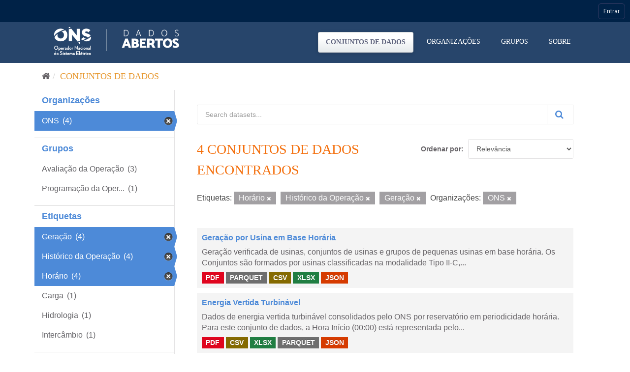

--- FILE ---
content_type: text/html; charset=utf-8
request_url: https://dados.ons.org.br/dataset/?tags=Hor%C3%A1rio&tags=Hist%C3%B3rico+da+Opera%C3%A7%C3%A3o&tags=Gera%C3%A7%C3%A3o&organization=ons
body_size: 28860
content:
<!DOCTYPE html>
<!--[if IE 9]> <html lang="pt_BR" class="ie9"> <![endif]-->
<!--[if gt IE 8]><!--> <html lang="pt_BR"> <!--<![endif]-->
  <head>

    <!-- Google Tag Manager -->
  <script>(function(w,d,s,l,i){w[l]=w[l]||[];w[l].push({'gtm.start':
  new Date().getTime(),event:'gtm.js'});var f=d.getElementsByTagName(s)[0],
  j=d.createElement(s),dl=l!='dataLayer'?'&l='+l:'';j.async=true;j.src=
  'https://www.googletagmanager.com/gtm.js?id='+i+dl;f.parentNode.insertBefore(j,f);
  })(window,document,'script','dataLayer','GTM-MQTMHJ27');</script>
    <!-- End Google Tag Manager -->
  
    <meta charset="utf-8" />
      <meta name="generator" content="ckan 2.9.11" />
      <meta name="viewport" content="width=device-width, initial-scale=1.0">
    <title>Conjunto de dados - ONS DADOS ABERTOS</title>

    
    
    <link rel="shortcut icon" href="/base/images/favicon.ico" />
      <link rel="preconnect" href="https://fonts.gstatic.com">
      <link href="https://fonts.googleapis.com/css2?family=Roboto:wght@100;400;700&display=swap" rel="stylesheet">  
      <link href="/base/css/neutra_display_thin_alt.css" rel="stylesheet" type="text/css"/>
      <link rel="stylesheet" href="https://stackpath.bootstrapcdn.com/bootstrap/4.4.1/css/bootstrap.min.css" integrity="sha384-Vkoo8x4CGsO3+Hhxv8T/Q5PaXtkKtu6ug5TOeNV6gBiFeWPGFN9MuhOf23Q9Ifjh" crossorigin="anonymous">
    
    
        <script type="text/javascript">
  (function(i,s,o,g,r,a,m){i['GoogleAnalyticsObject']=r;i[r]=i[r]||function(){
  (i[r].q=i[r].q||[]).push(arguments)},i[r].l=1*new Date();a=s.createElement(o),
  m=s.getElementsByTagName(o)[0];a.async=1;a.src=g;m.parentNode.insertBefore(a,m)
  })(window,document,'script','//www.google-analytics.com/analytics.js','ga');

  ga('create', 'UA-198149953-1', 'auto', {});
  
  ga('set', 'anonymizeIp', true);
  ga('send', 'pageview');
</script>
    

      
      
      
      
    

    
      
      
    

    
    <link href="/webassets/base/8259b72f_main.css" rel="stylesheet"/>
    

	<!-- Global site tag (gtag.js) - Google Analytics -->
	<script async src="https://www.googletagmanager.com/gtag/js?id=G-EFSJ19QBE0"></script>
	<script>
	  window.dataLayer = window.dataLayer || [];
	  function gtag(){dataLayer.push(arguments);}
	  gtag('js', new Date());
	  gtag('config', 'G-EFSJ19QBE0');
	</script>

	<meta
	  name="description"
	  content="O Portal de Dados Abertos do ONS reúne dados históricos do setor elétrico brasileiro de maneira fácil e democrática.">

	<!-- Hotjar Tracking Code for Dados Abertos ONS -->
	<script> (function(h,o,t,j,a,r){ h.hj=h.hj||function(){(h.hj.q=h.hj.q||[]).push(arguments)}; h._hjSettings={hjid:2430125,hjsv:6}; a=o.getElementsByTagName('head')[0]; r=o.createElement('script');r.async=1; r.src=t+h._hjSettings.hjid+j+h._hjSettings.hjsv; a.appendChild(r); })(window,document,'https://static.hotjar.com/c/hotjar-','.js?sv='); </script>

  </head>

  
  <body data-site-root="https://dados.ons.org.br/" data-locale-root="https://dados.ons.org.br/" >
    
    <!-- Google Tag Manager (noscript) -->
    <noscript><iframe src="https://www.googletagmanager.com/ns.html?id=GTM-MQTMHJ27"
    height="0" width="0" style="display:none;visibility:hidden"></iframe></noscript>
    <!-- End Google Tag Manager (noscript) -->
    
    
    
        
    

    
    <div class="sr-only sr-only-focusable"><a href="#content">Pular para o conteúdo</a></div>
  

  
    

<!--BARRA ONS-->
<navegacao-global CDNBarraGlobal="https://navegacaoglobal.ons.org.br" Publica="true" itens='[]' style="position: relative; z-index: 9999;">
</navegacao-global>
<script src="https://navegacaoglobal.ons.org.br/NavegacaoGlobal.js"></script>
<!--END OF BARRA ONS-->


 


<header class="navbar navbar-static-top masthead ">
    
  <div class="container">
    <div class="navbar-right">
      <button data-target="#main-navigation-toggle" data-toggle="collapse" class="navbar-toggle collapsed" type="button" aria-label="expand or collapse" aria-expanded="false">
        <span class="sr-only">Toggle navigation</span>
        <span class="fa fa-bars"></span>
      </button>
    </div>
    <hgroup class="header-image navbar-left">
       
      <a class="logo" href="/"><img src="https://dados.ons.org.br/base/images/logodadosabertos.png" alt="ONS DADOS ABERTOS" title="ONS DADOS ABERTOS" /></a>
       
    </hgroup>

    <div class="collapse navbar-collapse" id="main-navigation-toggle">
      
      <nav class="section navigation">
        <ul class="nav nav-pills">
            
		<li class="active"><a href="/dataset/">Conjuntos de dados</a></li><li><a href="/organization/">Organizações</a></li><li><a href="/group/">Grupos</a></li><li><a href="/about">Sobre</a></li>
	    
        </ul>
      </nav>
       
      
    </div>
  </div>
</header>

  
    <div class="main">
      <div id="content" class="container">
        
          
            <div class="flash-messages">
              
                
              
            </div>
          

          
            <div class="toolbar" role="navigation" aria-label="Breadcrumb">
              
                
                  <ol class="breadcrumb">
                    
<li class="home"><a href="/" aria-label="Início"><i class="fa fa-home"></i><span> Início</span></a></li>
                    
  <li class="active"><a href="/dataset/">Conjuntos de dados</a></li>

                  </ol>
                
              
            </div>
          

          <div class="row wrapper">
            
            
            

            
              <aside class="secondary col-sm-3">
                
                
  <div class="filters">
    <div>
      
        

    
    
	
	    
	    
		<section class="module module-narrow module-shallow">
		    
			<h2 class="module-heading">
			    <!--i class="fa fa-filter"></i-->
			    
			    Organizações
			</h2>
		    
		    
			
			    
				<nav aria-label="Organizações">
				    <ul class="list-unstyled nav nav-simple nav-facet">
					
					    
					    
					    
					    
					    <li class="nav-item active">
						<a href="/dataset/?tags=Hor%C3%A1rio&amp;tags=Hist%C3%B3rico+da+Opera%C3%A7%C3%A3o&amp;tags=Gera%C3%A7%C3%A3o" title="">
						    <span class="item-label">ONS</span>
						    <span class="hidden separator"></span>
						    <span class="item-count badge">(4)</span>
						</a>
					    </li>
					
				    </ul>
				</nav>

				<p class="module-footer">
				    
					
				    
				</p>
			    
			
		    
		</section>
	    
	
    

      
        

    
    
	
	    
	    
		<section class="module module-narrow module-shallow">
		    
			<h2 class="module-heading">
			    <!--i class="fa fa-filter"></i-->
			    
			    Grupos
			</h2>
		    
		    
			
			    
				<nav aria-label="Grupos">
				    <ul class="list-unstyled nav nav-simple nav-facet">
					
					    
					    
					    
					    
					    <li class="nav-item">
						<a href="/dataset/?tags=Hor%C3%A1rio&amp;tags=Hist%C3%B3rico+da+Opera%C3%A7%C3%A3o&amp;tags=Gera%C3%A7%C3%A3o&amp;organization=ons&amp;groups=avaliacao_da_operacao" title="">
						    <span class="item-label">Avaliação da Operação</span>
						    <span class="hidden separator"></span>
						    <span class="item-count badge">(3)</span>
						</a>
					    </li>
					
					    
					    
					    
					    
					    <li class="nav-item">
						<a href="/dataset/?tags=Hor%C3%A1rio&amp;tags=Hist%C3%B3rico+da+Opera%C3%A7%C3%A3o&amp;tags=Gera%C3%A7%C3%A3o&amp;organization=ons&amp;groups=programacao-da-operacao" title="Programação da Operação">
						    <span class="item-label">Programação da Oper...</span>
						    <span class="hidden separator"></span>
						    <span class="item-count badge">(1)</span>
						</a>
					    </li>
					
				    </ul>
				</nav>

				<p class="module-footer">
				    
					
				    
				</p>
			    
			
		    
		</section>
	    
	
    

      
        

    
    
	
	    
	    
		<section class="module module-narrow module-shallow">
		    
			<h2 class="module-heading">
			    <!--i class="fa fa-filter"></i-->
			    
			    Etiquetas
			</h2>
		    
		    
			
			    
				<nav aria-label="Etiquetas">
				    <ul class="list-unstyled nav nav-simple nav-facet">
					
					    
					    
					    
					    
					    <li class="nav-item active">
						<a href="/dataset/?tags=Hor%C3%A1rio&amp;tags=Hist%C3%B3rico+da+Opera%C3%A7%C3%A3o&amp;organization=ons" title="">
						    <span class="item-label">Geração</span>
						    <span class="hidden separator"></span>
						    <span class="item-count badge">(4)</span>
						</a>
					    </li>
					
					    
					    
					    
					    
					    <li class="nav-item active">
						<a href="/dataset/?tags=Hor%C3%A1rio&amp;tags=Gera%C3%A7%C3%A3o&amp;organization=ons" title="">
						    <span class="item-label">Histórico da Operação</span>
						    <span class="hidden separator"></span>
						    <span class="item-count badge">(4)</span>
						</a>
					    </li>
					
					    
					    
					    
					    
					    <li class="nav-item active">
						<a href="/dataset/?tags=Hist%C3%B3rico+da+Opera%C3%A7%C3%A3o&amp;tags=Gera%C3%A7%C3%A3o&amp;organization=ons" title="">
						    <span class="item-label">Horário</span>
						    <span class="hidden separator"></span>
						    <span class="item-count badge">(4)</span>
						</a>
					    </li>
					
					    
					    
					    
					    
					    <li class="nav-item">
						<a href="/dataset/?tags=Hor%C3%A1rio&amp;tags=Hist%C3%B3rico+da+Opera%C3%A7%C3%A3o&amp;tags=Gera%C3%A7%C3%A3o&amp;organization=ons&amp;tags=Carga" title="">
						    <span class="item-label">Carga</span>
						    <span class="hidden separator"></span>
						    <span class="item-count badge">(1)</span>
						</a>
					    </li>
					
					    
					    
					    
					    
					    <li class="nav-item">
						<a href="/dataset/?tags=Hor%C3%A1rio&amp;tags=Hist%C3%B3rico+da+Opera%C3%A7%C3%A3o&amp;tags=Gera%C3%A7%C3%A3o&amp;organization=ons&amp;tags=Hidrologia" title="">
						    <span class="item-label">Hidrologia</span>
						    <span class="hidden separator"></span>
						    <span class="item-count badge">(1)</span>
						</a>
					    </li>
					
					    
					    
					    
					    
					    <li class="nav-item">
						<a href="/dataset/?tags=Hor%C3%A1rio&amp;tags=Hist%C3%B3rico+da+Opera%C3%A7%C3%A3o&amp;tags=Gera%C3%A7%C3%A3o&amp;organization=ons&amp;tags=Interc%C3%A2mbio" title="">
						    <span class="item-label">Intercâmbio</span>
						    <span class="hidden separator"></span>
						    <span class="item-count badge">(1)</span>
						</a>
					    </li>
					
				    </ul>
				</nav>

				<p class="module-footer">
				    
					
				    
				</p>
			    
			
		    
		</section>
	    
	
    

      
        

    
    
	
	    
	    
		<section class="module module-narrow module-shallow">
		    
			<h2 class="module-heading">
			    <!--i class="fa fa-filter"></i-->
			    
			    Formatos
			</h2>
		    
		    
			
			    
				<nav aria-label="Formatos">
				    <ul class="list-unstyled nav nav-simple nav-facet">
					
					    
					    
					    
					    
					    <li class="nav-item">
						<a href="/dataset/?tags=Hor%C3%A1rio&amp;tags=Hist%C3%B3rico+da+Opera%C3%A7%C3%A3o&amp;tags=Gera%C3%A7%C3%A3o&amp;organization=ons&amp;res_format=CSV" title="">
						    <span class="item-label">CSV</span>
						    <span class="hidden separator"></span>
						    <span class="item-count badge">(4)</span>
						</a>
					    </li>
					
					    
					    
					    
					    
					    <li class="nav-item">
						<a href="/dataset/?tags=Hor%C3%A1rio&amp;tags=Hist%C3%B3rico+da+Opera%C3%A7%C3%A3o&amp;tags=Gera%C3%A7%C3%A3o&amp;organization=ons&amp;res_format=JSON" title="">
						    <span class="item-label">JSON</span>
						    <span class="hidden separator"></span>
						    <span class="item-count badge">(4)</span>
						</a>
					    </li>
					
					    
					    
					    
					    
					    <li class="nav-item">
						<a href="/dataset/?tags=Hor%C3%A1rio&amp;tags=Hist%C3%B3rico+da+Opera%C3%A7%C3%A3o&amp;tags=Gera%C3%A7%C3%A3o&amp;organization=ons&amp;res_format=PARQUET" title="">
						    <span class="item-label">PARQUET</span>
						    <span class="hidden separator"></span>
						    <span class="item-count badge">(4)</span>
						</a>
					    </li>
					
					    
					    
					    
					    
					    <li class="nav-item">
						<a href="/dataset/?tags=Hor%C3%A1rio&amp;tags=Hist%C3%B3rico+da+Opera%C3%A7%C3%A3o&amp;tags=Gera%C3%A7%C3%A3o&amp;organization=ons&amp;res_format=PDF" title="">
						    <span class="item-label">PDF</span>
						    <span class="hidden separator"></span>
						    <span class="item-count badge">(4)</span>
						</a>
					    </li>
					
					    
					    
					    
					    
					    <li class="nav-item">
						<a href="/dataset/?tags=Hor%C3%A1rio&amp;tags=Hist%C3%B3rico+da+Opera%C3%A7%C3%A3o&amp;tags=Gera%C3%A7%C3%A3o&amp;organization=ons&amp;res_format=XLSX" title="">
						    <span class="item-label">XLSX</span>
						    <span class="hidden separator"></span>
						    <span class="item-count badge">(4)</span>
						</a>
					    </li>
					
				    </ul>
				</nav>

				<p class="module-footer">
				    
					
				    
				</p>
			    
			
		    
		</section>
	    
	
    

      
        

    
    
	
	    
	    
		<section class="module module-narrow module-shallow">
		    
			<h2 class="module-heading">
			    <!--i class="fa fa-filter"></i-->
			    
			    Licenças
			</h2>
		    
		    
			
			    
				<nav aria-label="Licenças">
				    <ul class="list-unstyled nav nav-simple nav-facet">
					
					    
					    
					    
					    
					    <li class="nav-item">
						<a href="/dataset/?tags=Hor%C3%A1rio&amp;tags=Hist%C3%B3rico+da+Opera%C3%A7%C3%A3o&amp;tags=Gera%C3%A7%C3%A3o&amp;organization=ons&amp;license_id=cc-by" title="Creative Commons Atribuição">
						    <span class="item-label">Creative Commons At...</span>
						    <span class="hidden separator"></span>
						    <span class="item-count badge">(4)</span>
						</a>
					    </li>
					
				    </ul>
				</nav>

				<p class="module-footer">
				    
					
				    
				</p>
			    
			
		    
		</section>
	    
	
    

      
    </div>
    <a class="close no-text hide-filters"><i class="fa fa-times-circle"></i><span class="text">close</span></a>
  </div>

              </aside>
            

            
              <div class="primary col-sm-9 col-xs-12" role="main">
                
                
  <section class="module">
    <div class="module-content">
      
        
      
      
        
        
        







<form id="dataset-search-form" class="search-form" method="get" data-module="select-switch">

  
    <div class="input-group search-input-group">
      <input aria-label="Search datasets..." id="field-giant-search" type="text" class="form-control input-lg" name="q" value="" autocomplete="off" placeholder="Search datasets...">
      
      <span class="input-group-btn">
        <button class="btn btn-default btn-lg btn-search" type="submit" value="search" aria-label="Submit">
          <i class="fa fa-search"></i>
        </button>
      </span>
      
    </div>
  

  
    <span>
  
  

  
  
  
  <input type="hidden" name="tags" value="Horário" />
  
  
  
  
  
  <input type="hidden" name="tags" value="Histórico da Operação" />
  
  
  
  
  
  <input type="hidden" name="tags" value="Geração" />
  
  
  
  
  
  <input type="hidden" name="organization" value="ons" />
  
  
  
  </span>
  

  
    
      <div class="form-select form-group control-order-by">
        <label for="field-order-by">Ordenar por</label>
        <select id="field-order-by" name="sort" class="form-control">
          
            
              <option value="score desc, metadata_modified desc" selected="selected">Relevância</option>
            
          
            
              <option value="title_string asc">Nome Crescente</option>
            
          
            
              <option value="title_string desc">Nome Descrescente</option>
            
          
            
              <option value="metadata_modified desc">Modificada pela última vez</option>
            
          
            
          
        </select>
        
        <button class="btn btn-default js-hide" type="submit">Ir</button>
        
      </div>
    
  

  
    
      <h1>

  
  
  
  

4 conjuntos de dados encontrados</h1>
    
  

  
    
      <p class="filter-list">
        
          
          <span class="facet">Etiquetas:</span>
          
            <span class="filtered pill">Horário
              <a href="/dataset/?tags=Hist%C3%B3rico+da+Opera%C3%A7%C3%A3o&amp;tags=Gera%C3%A7%C3%A3o&amp;organization=ons" class="remove" title="Remover"><i class="fa fa-times"></i></a>
            </span>
          
            <span class="filtered pill">Histórico da Operação
              <a href="/dataset/?tags=Hor%C3%A1rio&amp;tags=Gera%C3%A7%C3%A3o&amp;organization=ons" class="remove" title="Remover"><i class="fa fa-times"></i></a>
            </span>
          
            <span class="filtered pill">Geração
              <a href="/dataset/?tags=Hor%C3%A1rio&amp;tags=Hist%C3%B3rico+da+Opera%C3%A7%C3%A3o&amp;organization=ons" class="remove" title="Remover"><i class="fa fa-times"></i></a>
            </span>
          
        
          
          <span class="facet">Organizações:</span>
          
            <span class="filtered pill">ONS
              <a href="/dataset/?tags=Hor%C3%A1rio&amp;tags=Hist%C3%B3rico+da+Opera%C3%A7%C3%A3o&amp;tags=Gera%C3%A7%C3%A3o" class="remove" title="Remover"><i class="fa fa-times"></i></a>
            </span>
          
        
      </p>
      <a class="show-filters btn btn-default">Filtrar Resultados</a>
    
  

</form>




      
      
        

  
    <ul class="dataset-list list-unstyled">
    	
	      
	        






  <li class="dataset-item">
    
      <div class="dataset-content">
        
          <h2 class="dataset-heading">
            
              
            
            
		<a href="/dataset/geracao-usina-2">Geração por Usina em Base Horária</a>
            
            
              
              
            
          </h2>
        
        
          
        
        
          
            <div>Geração verificada de usinas, conjuntos de usinas e grupos de pequenas usinas em base horária. Os Conjuntos são formados por usinas classificadas na modalidade Tipo II-C,...</div>
          
        
      </div>
      
        
          
            <ul class="dataset-resources list-unstyled">
              
                
                <li>
                  <a href="/dataset/geracao-usina-2" class="label label-default" data-format="pdf">PDF</a>
                </li>
                
                <li>
                  <a href="/dataset/geracao-usina-2" class="label label-default" data-format="parquet">PARQUET</a>
                </li>
                
                <li>
                  <a href="/dataset/geracao-usina-2" class="label label-default" data-format="csv">CSV</a>
                </li>
                
                <li>
                  <a href="/dataset/geracao-usina-2" class="label label-default" data-format="xlsx">XLSX</a>
                </li>
                
                <li>
                  <a href="/dataset/geracao-usina-2" class="label label-default" data-format="json">JSON</a>
                </li>
                
              
            </ul>
          
        
      
    
  </li>

	      
	        






  <li class="dataset-item">
    
      <div class="dataset-content">
        
          <h2 class="dataset-heading">
            
              
            
            
		<a href="/dataset/energia-vertida-turbinavel">Energia Vertida Turbinável</a>
            
            
              
              
            
          </h2>
        
        
          
        
        
          
            <div>Dados de energia vertida turbinável consolidados pelo ONS por reservatório em periodicidade horária.
Para este conjunto de dados, a Hora Início (00:00) está representada pelo...</div>
          
        
      </div>
      
        
          
            <ul class="dataset-resources list-unstyled">
              
                
                <li>
                  <a href="/dataset/energia-vertida-turbinavel" class="label label-default" data-format="pdf">PDF</a>
                </li>
                
                <li>
                  <a href="/dataset/energia-vertida-turbinavel" class="label label-default" data-format="csv">CSV</a>
                </li>
                
                <li>
                  <a href="/dataset/energia-vertida-turbinavel" class="label label-default" data-format="xlsx">XLSX</a>
                </li>
                
                <li>
                  <a href="/dataset/energia-vertida-turbinavel" class="label label-default" data-format="parquet">PARQUET</a>
                </li>
                
                <li>
                  <a href="/dataset/energia-vertida-turbinavel" class="label label-default" data-format="json">JSON</a>
                </li>
                
              
            </ul>
          
        
      
    
  </li>

	      
	        






  <li class="dataset-item">
    
      <div class="dataset-content">
        
          <h2 class="dataset-heading">
            
              
            
            
		<a href="/dataset/geracao-termica-despacho-2">Geração Térmica por Motivo de Despacho</a>
            
            
              
              
            
          </h2>
        
        
          
        
        
          
            <div>Dados programados e verificados de geração de usinas térmicas despachadas pelo ONS por motivo de despacho em base horária.  Os dados dos anos de 2013 a 2021 estão...</div>
          
        
      </div>
      
        
          
            <ul class="dataset-resources list-unstyled">
              
                
                <li>
                  <a href="/dataset/geracao-termica-despacho-2" class="label label-default" data-format="pdf">PDF</a>
                </li>
                
                <li>
                  <a href="/dataset/geracao-termica-despacho-2" class="label label-default" data-format="parquet">PARQUET</a>
                </li>
                
                <li>
                  <a href="/dataset/geracao-termica-despacho-2" class="label label-default" data-format="csv">CSV</a>
                </li>
                
                <li>
                  <a href="/dataset/geracao-termica-despacho-2" class="label label-default" data-format="xlsx">XLSX</a>
                </li>
                
                <li>
                  <a href="/dataset/geracao-termica-despacho-2" class="label label-default" data-format="json">JSON</a>
                </li>
                
              
            </ul>
          
        
      
    
  </li>

	      
	        






  <li class="dataset-item">
    
      <div class="dataset-content">
        
          <h2 class="dataset-heading">
            
              
            
            
		<a href="/dataset/balanco-energia-subsistema">Balanço de Energia nos Subsistemas</a>
            
            
              
              
            
          </h2>
        
        
          
        
        
          
            <div>Informações da carga e oferta de energia verificados em periodicidade horária por subsistema. A oferta é representada pelos valores de geração das usinas hidráulicas, térmicas,...</div>
          
        
      </div>
      
        
          
            <ul class="dataset-resources list-unstyled">
              
                
                <li>
                  <a href="/dataset/balanco-energia-subsistema" class="label label-default" data-format="pdf">PDF</a>
                </li>
                
                <li>
                  <a href="/dataset/balanco-energia-subsistema" class="label label-default" data-format="parquet">PARQUET</a>
                </li>
                
                <li>
                  <a href="/dataset/balanco-energia-subsistema" class="label label-default" data-format="csv">CSV</a>
                </li>
                
                <li>
                  <a href="/dataset/balanco-energia-subsistema" class="label label-default" data-format="xlsx">XLSX</a>
                </li>
                
                <li>
                  <a href="/dataset/balanco-energia-subsistema" class="label label-default" data-format="json">JSON</a>
                </li>
                
              
            </ul>
          
        
      
    
  </li>

	      
	    
    </ul>
  

      
    </div>

    
      
    
  </section>

  
    <section class="module">
      <div class="module-content">
        
          <small>
            
            
            
           Você também pode ter acesso a esses registros usando a <a href="/api/3">API</a> (veja <a href="http://docs.ckan.org/en/2.9/api/">Documentação da API</a>). 
          </small>
        
      </div>
    </section>
  

              </div>
            
          </div>
        
      </div>
    </div>
  
    <footer class="site-footer">

  <div class="container">
    
    <div class="row">
      <div class="col-md-8 footer-links footer-itens ">
        <span>© - Copyright <span class="year">2021</span>- ONS</span>
        
          <ul class="list-unstyled">
            
              <li><a href="/about">Sobre ONS DADOS ABERTOS</a></li>
            
              <li>
                <a href="http://www.ons.org.br/secundario/enderecos">Endereços</a>
              </li>
          
              <li>
                <a href="http://www.ons.org.br/secundario/mapa-do-site">Mapa do Site</a>
              </li>
          
              <li>
                  <a href="http://www.ons.org.br/secundario/politica-de-privacidade">Politica de Privacidade</a>
              </li>
          
              <li>
                <a href="http://www.go15.org/">Membro do GO15</a>
              </li>
          </ul>
          <!--ul class="list-unstyled">
            
              
              <li><a href="http://docs.ckan.org/en/2.9/api/">API do CKAN</a></li>
              <li><a href="http://www.ckan.org/">Associação CKAN</a></li>
              <li><a href="http://www.opendefinition.org/okd/"><img src="/base/images/od_80x15_blue.png" alt="Open Data"></a></li>
            
          </ul-->
        
      </div>
      <div class="col-md-4 attribution">
        
          <p><strong>Impulsionado por</strong> <a class="hide-text ckan-footer-logo" href="http://ckan.org">CKAN</a></p>
        
        
      </div>
    </div>
    
  </div>

  
    
  
</footer>
  

  
  
  
  
    
    <script src="https://code.jquery.com/jquery-3.6.0.js"></script>
    <script src="https://stackpath.bootstrapcdn.com/bootstrap/4.4.1/js/bootstrap.min.js" integrity="sha384-wfSDF2E50Y2D1uUdj0O3uMBJnjuUD4Ih7YwaYd1iqfktj0Uod8GCExl3Og8ifwB6" crossorigin="anonymous"></script>
    <script>
        document.addEventListener('DOMContentLoaded', (event) => {
            function getCookie(name) {
                const value = `; ${document.cookie}`;
                const parts = value.split(`; ${name}=`);
                if (parts.length === 2) return parts.pop().split(';').shift();
            }
    
            const onsAuthCookie = getCookie('.ONSAUTH_DSV');
            const authTktCookie = getCookie('auth_tkt');
            if (onsAuthCookie && !authTktCookie) {
                window.location.href = 'https://devdados.ons.org.br/user/saml2login';
            }
        });
    </script>
    
    
        
        
        <div class="js-hide" data-module="google-analytics"
             data-module-googleanalytics_resource_prefix="/downloads/">
        </div>
    


      

    
    
    <link href="/webassets/vendor/f3b8236b_select2.css" rel="stylesheet"/>
<link href="/webassets/vendor/0b01aef1_font-awesome.css" rel="stylesheet"/>
    <script src="/webassets/vendor/d8ae4bed_jquery.js" type="text/javascript"></script>
<script src="/webassets/vendor/ab26884f_vendor.js" type="text/javascript"></script>
<script src="/webassets/vendor/580fa18d_bootstrap.js" type="text/javascript"></script>
<script src="/webassets/base/5f5a82bb_main.js" type="text/javascript"></script>
<script src="/webassets/base/acf3e552_ckan.js" type="text/javascript"></script>
<script src="/webassets/ckanext-googleanalytics/event_tracking.js?71ae8997" type="text/javascript"></script>
  </body>
</html>